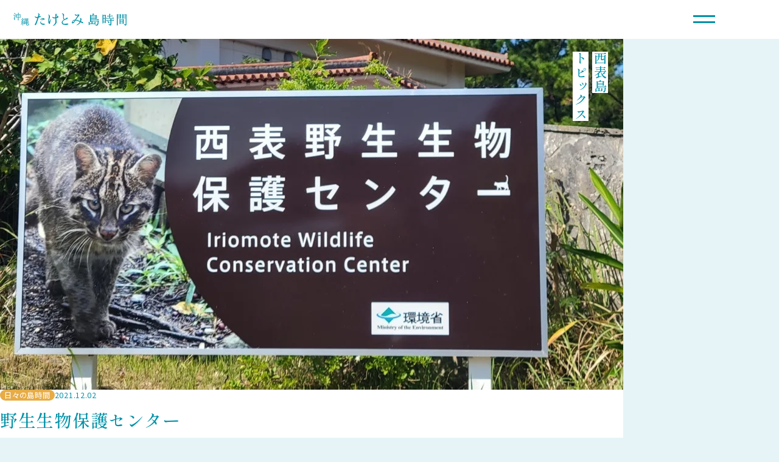

--- FILE ---
content_type: text/html; charset=UTF-8
request_url: https://taketomi-shimajikan.okinawa/topics/%E9%87%8E%E7%94%9F%E7%94%9F%E7%89%A9%E4%BF%9D%E8%AD%B7%E3%82%BB%E3%83%B3%E3%82%BF%E3%83%BC
body_size: 6501
content:
<!DOCTYPE html>
<html lang="ja">
	<head>
				<!-- Google Tag Manager -->
		<script>(function(w,d,s,l,i){w[l]=w[l]||[];w[l].push({'gtm.start':
		new Date().getTime(),event:'gtm.js'});var f=d.getElementsByTagName(s)[0],
		j=d.createElement(s),dl=l!='dataLayer'?'&l='+l:'';j.async=true;j.src=
		'https://www.googletagmanager.com/gtm.js?id='+i+dl;f.parentNode.insertBefore(j,f);
		})(window,document,'script','dataLayer','GTM-PJXW5PD');</script>
		<!-- End Google Tag Manager -->
				<meta http-equiv="X-UA-Compatible" content="IE=edge">
		<meta charset="utf-8">
						
	<title>野生生物保護センター | 島時間トピックス | 沖縄たけとみ島時間</title>
	<meta name="description" content="環境省の施設、野生生物保護センター。イリオモテヤマネコをはじめとする西表島で見られる野生生物のはく製や資料が見られます。改修工事にに伴い１２月１１日～令和４年度春頃まで休館となってしまいますが、また新たな展示が見られるの" />

	<meta property="fb:app_id" content="">
	<meta property="og:url" content="https://taketomi-shimajikan.okinawa/topics/%E9%87%8E%E7%94%9F%E7%94%9F%E7%89%A9%E4%BF%9D%E8%AD%B7%E3%82%BB%E3%83%B3%E3%82%BF%E3%83%BC" />
	<meta property="og:type" content="website" />
	<meta property="og:title" content="野生生物保護センター | 島時間トピックス | 沖縄たけとみ島時間" />
	<meta property="og:image" content="https://d16idluc0aw82t.cloudfront.net/topics/野生生物保護センター/_1200x630_crop_center-center_none/西表島-031202.jpg" />
	<meta property="og:image:width" content="1200" />
	<meta property="og:image:height" content="630" />
	<meta property="og:description" content="環境省の施設、野生生物保護センター。イリオモテヤマネコをはじめとする西表島で見られる野生生物のはく製や資料が見られます。改修工事にに伴い１２月１１日～令和４年度春頃まで休館となってしまいますが、また新たな展示が見られるの" />
	<meta property="og:site_name" content="沖縄たけとみ島時間" />
	<meta property="og:locale" content="ja_JP" />
	<meta property="og:locale:alternate" content="ja_JP" />
	<meta property="og:locale:alternate" content="en" />
	
	<meta name="twitter:card" content="summary_large_image" />
	<meta name="twitter:site" content="" />
	<meta name="twitter:url" content="https://taketomi-shimajikan.okinawa/topics/%E9%87%8E%E7%94%9F%E7%94%9F%E7%89%A9%E4%BF%9D%E8%AD%B7%E3%82%BB%E3%83%B3%E3%82%BF%E3%83%BC" />
	<meta name="twitter:title" content="野生生物保護センター | 島時間トピックス | 沖縄たけとみ島時間" />
	<meta name="twitter:description" content="環境省の施設、野生生物保護センター。イリオモテヤマネコをはじめとする西表島で見られる野生生物のはく製や資料が見られます。改修工事にに伴い１２月１１日～令和４年度春頃まで休館となってしまいますが、また新たな展示が見られるの" />
	<meta name="twitter:image" content="https://d16idluc0aw82t.cloudfront.net/topics/野生生物保護センター/_1200x600_crop_center-center_none/西表島-031202.jpg" />

	
	<link rel="home" href="https://taketomi-shimajikan.okinawa/" />
	<link rel="canonical" href="https://taketomi-shimajikan.okinawa/topics/野生生物保護センター">
		<meta name="viewport" content="width=device-width, initial-scale=1.0, viewport-fit=cover">
		<meta name="referrer" content="origin-when-cross-origin">
		<link rel="preconnect" href="https://fonts.googleapis.com">
		<link rel="preconnect" href="https://fonts.gstatic.com" crossorigin>
		<link rel="stylesheet" href="https://fonts.googleapis.com/css2?family=Noto+Sans+JP:wght@400;700&family=Shippori+Mincho+B1:wght@500&display=swap">
		<link rel="stylesheet" href="https://fonts.googleapis.com/css2?family=Material+Symbols+Outlined:opsz,wght,FILL,GRAD@24,400,0,0&display=swap">
				<script defer src="https://cdn.jsdelivr.net/npm/alpinejs@3.x.x/dist/cdn.min.js"></script>
		<script type="module">!function(){const e=document.createElement("link").relList;if(!(e&&e.supports&&e.supports("modulepreload"))){for(const e of document.querySelectorAll('link[rel="modulepreload"]'))r(e);new MutationObserver((e=>{for(const o of e)if("childList"===o.type)for(const e of o.addedNodes)if("LINK"===e.tagName&&"modulepreload"===e.rel)r(e);else if(e.querySelectorAll)for(const o of e.querySelectorAll("link[rel=modulepreload]"))r(o)})).observe(document,{childList:!0,subtree:!0})}function r(e){if(e.ep)return;e.ep=!0;const r=function(e){const r={};return e.integrity&&(r.integrity=e.integrity),e.referrerpolicy&&(r.referrerPolicy=e.referrerpolicy),"use-credentials"===e.crossorigin?r.credentials="include":"anonymous"===e.crossorigin?r.credentials="omit":r.credentials="same-origin",r}(e);fetch(e.href,r)}}();</script>
<script type="module" src="https://taketomi-shimajikan.okinawa/dist/assets/app-8e37d537.js" crossorigin onload="e=new CustomEvent(&#039;vite-script-loaded&#039;, {detail:{path: &#039;src/js/app.js&#039;}});document.dispatchEvent(e);"></script>
<link href="https://taketomi-shimajikan.okinawa/dist/assets/preload-helper-33d3da02.js" rel="modulepreload" crossorigin>
<link href="https://taketomi-shimajikan.okinawa/dist/assets/app-78885ad0.css" rel="stylesheet">
	</head>
	<body class="topics">
				<!-- Google Tag Manager (noscript) -->
		<noscript><iframe src="https://www.googletagmanager.com/ns.html?id=GTM-PJXW5PD"
		height="0" width="0" style="display:none;visibility:hidden"></iframe></noscript>
		<!-- End Google Tag Manager (noscript) -->
				<header id="header" class="header " x-data="{ open: false }" :class="open ? 'toggle_open' : ''">
	<nav class="header_nav">
		<a class="site_logo" href="/"><img src="/dist/assets/logo_horizontal.svg" width="305" height="36" alt="沖縄たけとみ島時間"></a>
		<ul>
			<li><a href="/report">私たちの<br>島時間レポ</a></li>
			<li><a href="/taketomi">竹富島</a></li>
			<li><a href="/iriomote">西表島</a></li>
			<li><a href="/kohama">小浜島</a></li>
			<li><a href="/hatoma">鳩間島</a></li>
			<li><a href="/kuroshima">黒島</a></li>
			<li><a href="/hateruma">波照間島</a></li>
			<li><a href="/guide">たけとみ<br>島々ガイド</a></li>
		</ul>
		<div><button class="toggle_btn" @click="open = !open" aria-label="メニューボタン"><span></span><span></span></button></div>
	</nav>
	<div class="toggle_nav" x-cloak x-show="open" x-transition:enter.opacity.duration.500ms x-transition:leave.opacity.duration.400ms>
		<div class="toggle_nav__inner" @click.outside="open = false">
			<nav>
				<ul>
					<li><a href="/">トップページ</a></li>
					<li class="toggle_nav__islands"><span class="sr-only">島時間</span>
						<ul>
							<li><a href="/taketomi"><span>竹富島時間</span></a></li>
							<li><a href="/iriomote"><span>西表島時間</span></a></li>
							<li><a href="/kohama"><span>小浜島時間</span></a></li>
							<li><a href="/hatoma"><span>鳩間島時間</span></a></li>
							<li><a href="/kuroshima"><span>黒島時間</span></a></li>
							<li><a href="/hateruma"><span>波照間島時間</span></a></li>
						</ul>
					</li>
          <li><a href="/report">私たちの島時間レポ</a></li>
          <li><a href="/guide">たけとみ島々ガイド</a>
            <ul>
              <li><a href="/guide#transit">島々への行き方</a></li>
              <li><a href="/guide#manners">島々のマナー</a></li>
              <li><a href="/guide#spot">宿とお店と人気スポット</a></li>
            </ul>
          </li>
          <li><a href="/responsible-tourism" target="_blank">竹富町「責任ある観光」サイト <span class="material-symbols-outlined">open_in_new</span></a></li>
		  <li><a href="https://taketomi-shimajikan.okinawa/starrysky" target="_blank">見上げれば聞こえてくる島々の「星物語」<span class="material-symbols-outlined">open_in_new</span></a></li>
				</ul>
			</nav>
		</div>
	</div>
</header>		<main>
			    <div class="container">
                  <div class="hero">
                        <picture>
<source type="image/webp" srcset="https://d16idluc0aw82t.cloudfront.net/topics/野生生物保護センター/_1024x576_crop_center-center_none/18984/西表島-031202.webp" width="1024" height="576" media="(min-width: 768px)">
<source type="image/jpeg" srcset="https://d16idluc0aw82t.cloudfront.net/topics/野生生物保護センター/_1024x576_crop_center-center_none/西表島-031202.jpg" width="1024" height="576" media="(min-width: 768px)">
<source type="image/webp" srcset="https://d16idluc0aw82t.cloudfront.net/topics/野生生物保護センター/_768x576_crop_center-center_none/18984/西表島-031202.webp" width="768" height="576" media="(max-width: 767px)">
<source type="image/jpeg" srcset="https://d16idluc0aw82t.cloudfront.net/topics/野生生物保護センター/_768x576_crop_center-center_none/西表島-031202.jpg" width="768" height="576" media="(max-width: 767px)">
<img class="hero__img" src="https://d16idluc0aw82t.cloudfront.net/topics/野生生物保護センター/_1024x576_crop_center-center_none/西表島-031202.jpg" width="768" height="576" alt="">
</picture>
        <div class="hero__label"><span>西表島</span><br><span>トピックス</span></div>
      </div> 
        <div class="content">
      <div class="container--px">
                                          <div class="content__inner">
          <div class="content__meta">
            <div class="content__meta__cat label--orange">日々の島時間</div>
            <div class="content__meta__date">2021.12.02</div>
          </div>
          <h1 class="content__title">野生生物保護センター</h1>
          <div class="content__body"><p>環境省の施設、野生生物保護センター。イリオモテヤマネコをはじめとする西表島で見られる野生生物のはく製や資料が見られます。改修工事にに伴い１２月１１日～令和４年度春頃まで休館となってしまいますが、また新たな展示が見られるのが楽しみです。</p></div>
          <div class="content__share">
                        <div><a class="twitter-share-button" href="https://twitter.com/intent/tweet" data-text="環境省の施設、野生生物保護センター。イリオモテヤマネコをはじめとする西表島で見られる野生生物のはく製や資料が見られます。改修工事にに伴い１２月１１日～令和４年度春頃まで休館となってしまいますが、また新" data-url="https://taketomi-shimajikan.okinawa/s/dlbxpqfanlek">Tweet</a></div>
            <div><div class="fb-share-button" data-href="https://taketomi-shimajikan.okinawa/topics/%E9%87%8E%E7%94%9F%E7%94%9F%E7%89%A9%E4%BF%9D%E8%AD%B7%E3%82%BB%E3%83%B3%E3%82%BF%E3%83%BC" data-layout="button"></div></div>
          </div>

                                                                      
                  </div>
      </div>
              <div class="content__map">
          <iframe src="https://www.google.com/maps/embed?pb=!1m18!1m12!1m3!1d3635.444157984636!2d123.90671831412685!3d24.33101618430638!2m3!1f0!2f0!3f0!3m2!1i1024!2i768!4f13.1!3m3!1m2!1s0x34607be7f2683395%3A0xefc320f01d816410!2z6KW_6KGo6YeO55Sf55Sf54mp5L-d6K2344K744Oz44K_44O8!5e0!3m2!1sja!2sjp!4v1655433471274!5m2!1sja!2sjp" width="600" height="450" style="border:0;" allowfullscreen="" loading="lazy" referrerpolicy="no-referrer-when-downgrade"></iframe>
        </div>
          </div>
        <div class="related_content container--px">
      <div>
                  <a class="btn_1"href="/iriomote">西表島時間をみる</a>

      </div>
      <div id="component-irrnuu" class="sprig-component" data-hx-target="this" data-hx-include="this" data-hx-trigger="refresh" data-hx-get="https://taketomi-shimajikan.okinawa/index.php?p=actions/sprig-core/components/render" data-hx-vals="{&quot;sprig:siteId&quot;:&quot;67bae0a3cdf064441881b50dd9d330fc2b905d1a0d66dbf4f5b99ec9cdeebde41&quot;,&quot;sprig:id&quot;:&quot;25d452fb22f6f31addfbab46528468173a13e54f49ab3e36a8803af1e3eeae16component-irrnuu&quot;,&quot;sprig:component&quot;:&quot;e873871c07fc2b760ee145c9bc62891a4a7496d66dbe6a5323e8dea73030576e&quot;,&quot;sprig:template&quot;:&quot;52ea28fba2fce0e8be60e3cbe0cfaa09a222539694a9b7870e277ba0ddb90c11_includes\/sprig-topics&quot;,&quot;sprig:variables[entryId]&quot;:&quot;fcb27fe49e63203479bc245689c2f49afebf76ca6c88f272eb321036bb4408e9153&quot;,&quot;sprig:variables[island]&quot;:&quot;ca40c1c9e51e0aca77ac96b8f3f2b7fe29822b7883cc26967529951ae8ec6723西表島&quot;,&quot;sprig:variables[initialLimit]&quot;:&quot;f7e7a470fb16eacf04798543e8195f1f348d7bb1445a7a65ecca3476312e765d6&quot;}"> 
	
<div id="topics_entries" class="grid md_cols_2 lg_cols_3">
			<a class="card_topic" href="https://taketomi-shimajikan.okinawa/topics/海と森をつなぐ-西表島の一本道" >
							<div><picture>
<source type="image/webp" srcset="https://d16idluc0aw82t.cloudfront.net/topics/海と森をつなぐ-西表島の一本道/_440x330_crop_center-center_none/25112/海中道路.webp" width="440" height="330">
<source type="image/jpeg" srcset="https://d16idluc0aw82t.cloudfront.net/topics/海と森をつなぐ-西表島の一本道/_440x330_crop_center-center_none/海中道路.jpg" width="440" height="330">
<img src="https://d16idluc0aw82t.cloudfront.net/topics/海と森をつなぐ-西表島の一本道/_440x330_crop_center-center_none/海中道路.jpg" width="440" height="330" alt="">
</picture></div>
						<div class="card__label label--blue">スポット</div>
	<div>
		<h3>海と森をつなぐ、西表島の一本道</h3>
		<p>西表島の海中道路は、海と空に包まれながら進む、開放感あふれる一本道です。
両側に広がる穏やかな海を眺めながら、制限速度を守ってゆっくり走ることで、西表島らしい自</p>
		<div>
			<span>西表島 | 2025.12.24</span>
		</div>
	</div>
</a>

			<a class="card_topic" href="https://taketomi-shimajikan.okinawa/topics/西表島-静かな入り江" >
							<div><picture>
<source type="image/webp" srcset="https://d16idluc0aw82t.cloudfront.net/topics/西表島-静かな入り江/_440x330_crop_center-center_none/25064/白浜湾.webp" width="440" height="330">
<source type="image/jpeg" srcset="https://d16idluc0aw82t.cloudfront.net/topics/西表島-静かな入り江/_440x330_crop_center-center_none/白浜湾.jpg" width="440" height="330">
<img src="https://d16idluc0aw82t.cloudfront.net/topics/西表島-静かな入り江/_440x330_crop_center-center_none/白浜湾.jpg" width="440" height="330" alt="">
</picture></div>
						<div class="card__label label--orange">日々の島時間</div>
	<div>
		<h3>西表島・静かな入り江</h3>
		<p>西表島・白浜港の近くにある、静かな湾の風景。

湾になっているため風や波の影響を受けにくく、
海はいつもどこか穏やかで、時間までゆっくりと流れているようです。
</p>
		<div>
			<span>西表島 | 2025.12.03</span>
		</div>
	</div>
</a>

			<a class="card_topic" href="https://taketomi-shimajikan.okinawa/topics/イリオモテヤマネコの樹木" >
							<div><picture>
<source type="image/webp" srcset="https://d16idluc0aw82t.cloudfront.net/topics/イリオモテヤマネコの樹木/_440x330_crop_center-center_none/25059/イリオモテヤマネコ西部.webp" width="440" height="330">
<source type="image/jpeg" srcset="https://d16idluc0aw82t.cloudfront.net/topics/イリオモテヤマネコの樹木/_440x330_crop_center-center_none/イリオモテヤマネコ西部.jpg" width="440" height="330">
<img src="https://d16idluc0aw82t.cloudfront.net/topics/イリオモテヤマネコの樹木/_440x330_crop_center-center_none/イリオモテヤマネコ西部.jpg" width="440" height="330" alt="">
</picture></div>
						<div class="card__label label--orange">日々の島時間</div>
	<div>
		<h3>イリオモテヤマネコの樹木</h3>
		<p>西表島西部には、奇麗に剪定（せんてい）された「イリオモテヤマネコ」を形どった樹木が見られます。町民の方々が日々、掃除を行い、樹木も剪定（せんてい）されています。</p>
		<div>
			<span>西表島 | 2025.11.30</span>
		</div>
	</div>
</a>

			<a class="card_topic" href="https://taketomi-shimajikan.okinawa/topics/マングローブと海を望む-西表島-大見謝ロードパーク" >
							<div><picture>
<source type="image/webp" srcset="https://d16idluc0aw82t.cloudfront.net/topics/マングローブと海を望む-西表島-大見謝ロードパーク/_440x330_crop_center-center_none/25056/大見謝ロードパーク.webp" width="440" height="330">
<source type="image/jpeg" srcset="https://d16idluc0aw82t.cloudfront.net/topics/マングローブと海を望む-西表島-大見謝ロードパーク/_440x330_crop_center-center_none/大見謝ロードパーク.jpg" width="440" height="330">
<img src="https://d16idluc0aw82t.cloudfront.net/topics/マングローブと海を望む-西表島-大見謝ロードパーク/_440x330_crop_center-center_none/大見謝ロードパーク.jpg" width="440" height="330" alt="">
</picture></div>
						<div class="card__label label--blue">スポット</div>
	<div>
		<h3>マングローブと海を望む、西表島「大見謝ロードパーク」</h3>
		<p>
西表島の東部にある「大見謝（おおみじゃ）ロードパーク」は、ドライブの休憩に最適な隠れた自然スポットです。
駐車場から階段を降りると、そこは鬱蒼とした亜熱帯のジ</p>
		<div>
			<span>西表島 | 2025.11.25</span>
		</div>
	</div>
</a>

			<a class="card_topic" href="https://taketomi-shimajikan.okinawa/topics/日本最南端のスケボーコートで遊ぼう-西表島-大原-ンママキーやまねこパーク" >
							<div><picture>
<source type="image/webp" srcset="https://d16idluc0aw82t.cloudfront.net/topics/日本最南端のスケボーコートで遊ぼう-西表島-大原-ンママキーやまねこパーク/_440x330_crop_center-center_none/24880/KIMG20251014_133650046.webp" width="440" height="330">
<source type="image/jpeg" srcset="https://d16idluc0aw82t.cloudfront.net/topics/日本最南端のスケボーコートで遊ぼう-西表島-大原-ンママキーやまねこパーク/_440x330_crop_center-center_none/24880/KIMG20251014_133650046.jpg" width="440" height="330">
<img src="https://d16idluc0aw82t.cloudfront.net/topics/日本最南端のスケボーコートで遊ぼう-西表島-大原-ンママキーやまねこパーク/_440x330_crop_center-center_none/24880/KIMG20251014_133650046.jpg" width="440" height="330" alt="">
</picture></div>
						<div class="card__label label--blue">スポット</div>
	<div>
		<h3>日本最南端のスケボーコートで遊ぼう！西表島・大原「ンママキーやまねこパーク」</h3>
		<p>西表島・大原にある「ンママキーやまねこパーク」には、日本最南端といわれるスケボーコートがあります。
南の島の自然に囲まれた広々としたコートで、波の音や風を感じな</p>
		<div>
			<span>西表島 | 2025.11.11</span>
		</div>
	</div>
</a>

			<a class="card_topic" href="https://taketomi-shimajikan.okinawa/topics/イリオモテヤマネコを守る運転を体験" >
							<div><picture>
<source type="image/webp" srcset="https://d16idluc0aw82t.cloudfront.net/topics/イリオモテヤマネコを守る運転を体験/_440x330_crop_center-center_none/25037/IMG_2244西表野生生物保護センター（ドライブシミュレーション）.webp" width="440" height="330">
<source type="image/jpeg" srcset="https://d16idluc0aw82t.cloudfront.net/topics/イリオモテヤマネコを守る運転を体験/_440x330_crop_center-center_none/25037/IMG_2244西表野生生物保護センター（ドライブシミュレーション）.jpg" width="440" height="330">
<img src="https://d16idluc0aw82t.cloudfront.net/topics/イリオモテヤマネコを守る運転を体験/_440x330_crop_center-center_none/25037/IMG_2244西表野生生物保護センター（ドライブシミュレーション）.jpg" width="440" height="330" alt="">
</picture></div>
						<div class="card__label label--blue">スポット</div>
	<div>
		<h3>イリオモテヤマネコを守る運転を体験</h3>
		<p>西表島・古見地区にある「西表野生生物保護センター」には、「ヤマネコに優しい運転」を実践練習できるドライブシミュレーターがあります。西表島の道路でスピードを出しす</p>
		<div>
			<span>西表島 | 2025.11.10</span>
		</div>
	</div>
</a>

	</div>

		<button id="load_more_topics" class="btn_1" sprig s-val:offset="6" s-select="#topics_entries .card_topic" s-target="#topics_entries" s-swap="beforeend" data-hx-get="https://taketomi-shimajikan.okinawa/index.php?p=actions/sprig-core/components/render" data-hx-vals="{&quot;offset&quot;:&quot;6&quot;}" data-hx-select="#topics_entries .card_topic" data-hx-target="#topics_entries" data-hx-swap="beforeend" data-sprig-parsed>過去のトピックスをみる</button>
</div>
    </div> 
  </div> 
		</main>
		<footer id="footer">
	<div class="wave"><div></div><div></div><div></div></div>
	<div class="footer_inner">
		<div class="container container--px">
			<nav>
				<ul>
					<li><a href="/">トップページ</a></li>
					<li>
						<span class="sr-only">島時間</span>
						<ul class="nav_islands">
							<li>
								<a href="/taketomi"><span>竹富島時間</span></a>
								<ul class="children">
									<li><a href="/taketomi#report">島時間レポ</a></li>
									<li><a href="/taketomi#topics">最新情報</a></li>
									<li><a href="/taketomi#spot">人気スポット</a></li>
								</ul>
							</li>
							<li>
								<a href="/iriomote"><span>西表島時間</span></a>
								<ul class="children">
									<li><a href="/iriomote#report">島時間レポ</a></li>
									<li><a href="/iriomote#topics">最新情報</a></li>
									<li><a href="/iriomote#spot">人気スポット</a></li>
								</ul>
							</li>
							<li>
								<a href="/kohama"><span>小浜島時間</span></a>
								<ul class="children">
									<li><a href="/kohama#report">島時間レポ</a></li>
									<li><a href="/kohama#topics">最新情報</a></li>
									<li><a href="/kohama#spot">人気スポット</a></li>
								</ul>
							</li>
							<li>
								<a href="/hatoma"><span>鳩間島時間</span></a>
								<ul class="children">
									<li><a href="/hatoma#report">島時間レポ</a></li>
									<li><a href="/hatoma#topics">最新情報</a></li>
									<li><a href="/hatoma#spot">人気スポット</a></li>
								</ul>
							</li>
							<li>
								<a href="/kuroshima"><span>黒島時間</span></a>
								<ul class="children">
									<li><a href="/kuroshima#report">島時間レポ</a></li>
									<li><a href="/kuroshima#topics">最新情報</a></li>
									<li><a href="/kuroshima#spot">人気スポット</a></li>
								</ul>
							</li>
							<li>
								<a href="/hateruma"><span>波照間島時間</span></a>
								<ul class="children">
									<li><a href="/hateruma#report">島時間レポ</a></li>
									<li><a href="/hateruma#topics">最新情報</a></li>
									<li><a href="/hateruma#spot">人気スポット</a></li>
								</ul>
							</li>
						</ul>
					</li>
					<li><a href="/report">私たちの島時間レポ</a></li>
					<li>
						<a href="/guide">たけとみ島々ガイド</a>
						<ul class="children">
							<li><a href="/guide#transit">島々への行き方</a></li>
							<li><a href="/guide#manners">島々のマナー</a></li>
							<li><a href="/guide#spot">宿とお店と人気スポット</a></li>
						</ul>
					</li>
					<li><a href="https://www.youtube.com/channel/UCGLV0_4hnv6FaAPoTRIE8PA" target="_blank" rel="noopener">YouTube公式「おうちで、たけとみ島時間」<span class="material-symbols-outlined">open_in_new</span></a></li>
				</ul>
			</nav>
			<div class="footer_banner">
				<a href="/responsible-tourism" target="_blank">
					<img class="lazyload" data-src="/dist/assets/banner_responsible.webp"  width="447" height="149" alt="竹富町「責任ある観光」サイト">
				</a>
				<a href="https://taketomi-shimajikan.okinawa/starrysky" target="_blank">
					<img class="lazyload" data-src="/dist/assets/banner_star-story.webp"  width="447" height="149" alt="島々の「星物語」サイト">
				</a>
			</div>
			<div class="footer_credit">
				<a class="site_logo" href="/"><img src="/dist/assets/logo_horizontal_white.svg" width="305" height="36" alt="沖縄たけとみ島時間"></a>
				<span>竹富町役場 自然観光課<a href="tel:0980-83-1306">tel:0980-83-1306</a></span>
				<a href="/web_accessibility">ウェブアクセシビリティ方針、プライバシー・クッキーポリシー</a>
			</div>
		</div>
	</div>
</footer>			<script src="https://taketomi-shimajikan.okinawa/cpresources/b3a43cde/htmx.min.js?v=1766331773"></script>
<script>window.twttr=(function(d,s,id){var js,fjs=d.getElementsByTagName(s)[0],t=window.twttr||{};if(d.getElementById(id))return t;js=d.createElement(s);js.id=id;js.src="https://platform.twitter.com/widgets.js";fjs.parentNode.insertBefore(js,fjs);t._e=[];t.ready=function(f){t._e.push(f);};return t;}(document,"script","twitter-wjs"));(function(d,s,id){var js,fjs=d.getElementsByTagName(s)[0];if(d.getElementById(id))return;js=d.createElement(s);js.id=id;js.src="https://connect.facebook.net/en_US/sdk.js#xfbml=1&version=v3.0";fjs.parentNode.insertBefore(js,fjs);}(document,'script','facebook-jssdk'));</script></body>
</html>


--- FILE ---
content_type: image/svg+xml
request_url: https://taketomi-shimajikan.okinawa/dist/assets/wave.svg
body_size: 139
content:
<svg xmlns="http://www.w3.org/2000/svg" class="wave" preserveAspectRatio="none" viewBox="0 0 762 52.92">
  <defs>
    <path id="a" fill="#0092a8" d="M0 0c22.86 0 40.64 25.93 63.5 25.93S104.14 0 127 0s40.64 25.93 63.5 25.93S231.14 0 254 0s40.64 25.93 63.5 25.93S358.14 0 381 0s40.64 25.93 63.5 25.93S485.14 0 508 0s40.64 25.93 63.5 25.93S612.14 0 635 0s40.64 25.93 63.5 25.93S739.14 0 762 0v52.92H0z"/>
  </defs>
  <use href="#a"/>
</svg>
